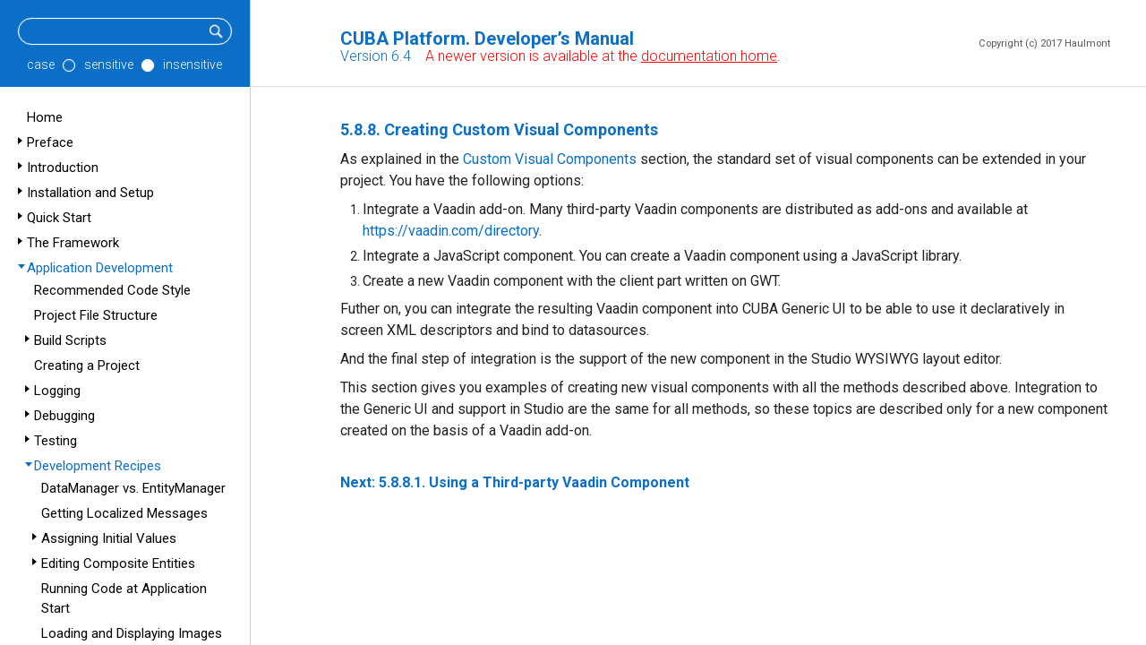

--- FILE ---
content_type: text/html; charset=UTF-8
request_url: https://doc.cuba-platform.com/manual-6.4/own_component_samples.html
body_size: 3374
content:
<!doctype html>
<html lang="en">
<meta name="viewport" content="width=device-width, initial-scale=0.6">
<head>
    <meta charset="UTF-8">
    <title>Creating Custom Visual Components - CUBA Platform. Developer’s Manual</title>
    <link href="https://fonts.googleapis.com/css?family=Roboto:300,400,500,700" rel="stylesheet">
    <link href="https://fonts.googleapis.com/css?family=Overpass+Mono" rel="stylesheet">
    <link rel="stylesheet" href="./styles/chopper.css">
    <link rel="stylesheet" href="./styles/coderay-asciidoctor.css">
    <link rel="stylesheet" href="./styles/cuba.css">
    <link rel="canonical" href="https://doc.cuba-platform.com/manual-latest/own_component_samples.html">
</head>
<body class="book toc2 toc-left">
<div id="header">
    <div id="top">
        <div id="menubutton"></div>
        <div id="title-version">
            <div id="title">CUBA Platform. Developer’s Manual</div>
            <div id="version">Version 6.4 <span style="color: red;">&nbsp;&nbsp; A newer version is available at the <a style="color: inherit; text-decoration: underline;" href="https://www.cuba-platform.com/documentation">documentation home</a>.</span></div>
        </div>
        <div id="copyright">Copyright (c) 2017 <a href="http://www.haulmont.com" target="_blank">Haulmont</a></div>
    </div>
    <div id="toc" class="toc2">
        <div class="searchfield">
            <form action="search.jsp" class="search">
                <div class="searchbar">
                <input id="searchTerms" type="text" name="searchTerms">
                <input type="submit" class="submit" value="">
                </div>
                <div class="radiobuttons">
                    case
                    <span class="radio-container">
                        <input name="caseSensitive" type="radio" class="radiobutton" value="yes">
                        <span class="round"></span>
                    </span> sensitive
                    <span class="radio-container">
                        <input name="caseSensitive" type="radio" class="radiobutton" value="no" checked>
                        <span class="round"></span>
                    </span> insensitive
                </div>
                <!--<input type="submit" class="submit" value="Search">-->
            </form>
        </div>
        <div class="desktop-toc">
            
<ul class='toc-root'>
<li><div class='toc-link'><a href='index.html'>Home</a></div></li>
<li class='toc-item'><div class='toc-marker closed'></div><div class='toc-link'><a href='preface.html'>Preface</a></div>
</li>
<li class='toc-item'><div class='toc-marker closed'></div><div class='toc-link'><a href='introduction.html'>Introduction</a></div>
</li>
<li class='toc-item'><div class='toc-marker closed'></div><div class='toc-link'><a href='setup.html'>Installation and Setup</a></div>
</li>
<li class='toc-item'><div class='toc-marker closed'></div><div class='toc-link'><a href='quick_start.html'>Quick Start</a></div>
</li>
<li class='toc-item'><div class='toc-marker closed'></div><div class='toc-link'><a href='framework.html'>The Framework</a></div>
</li>
<li class='toc-item'><div class='toc-marker open'></div><div class='toc-link open'><a href='development.html'>Application Development</a></div>
<ul>
<li class='toc-item'><div class='toc-marker'></div><div class='toc-link'><a href='recommended_code_style.html'>Recommended Code Style</a></div>
</li>
<li class='toc-item'><div class='toc-marker'></div><div class='toc-link'><a href='project_file_structure.html'>Project File Structure</a></div>
</li>
<li class='toc-item'><div class='toc-marker closed'></div><div class='toc-link'><a href='build_scripts.html'>Build Scripts</a></div>
</li>
<li class='toc-item'><div class='toc-marker'></div><div class='toc-link'><a href='project_creation.html'>Creating a Project</a></div>
</li>
<li class='toc-item'><div class='toc-marker closed'></div><div class='toc-link'><a href='logging.html'>Logging</a></div>
</li>
<li class='toc-item'><div class='toc-marker closed'></div><div class='toc-link'><a href='debugging.html'>Debugging</a></div>
</li>
<li class='toc-item'><div class='toc-marker closed'></div><div class='toc-link'><a href='testing.html'>Testing</a></div>
</li>
<li class='toc-item'><div class='toc-marker open'></div><div class='toc-link open'><a href='dev_recipes.html'>Development Recipes</a></div>
<ul>
<li class='toc-item'><div class='toc-marker'></div><div class='toc-link'><a href='dm_vs_em.html'>DataManager vs. EntityManager</a></div>
</li>
<li class='toc-item'><div class='toc-marker'></div><div class='toc-link'><a href='getting_messages.html'>Getting Localized Messages</a></div>
</li>
<li class='toc-item'><div class='toc-marker closed'></div><div class='toc-link'><a href='init_values.html'>Assigning Initial Values</a></div>
</li>
<li class='toc-item'><div class='toc-marker closed'></div><div class='toc-link'><a href='composition_recipe.html'>Editing Composite Entities</a></div>
</li>
<li class='toc-item'><div class='toc-marker'></div><div class='toc-link'><a href='app_start_recipe.html'>Running Code at Application Start</a></div>
</li>
<li class='toc-item'><div class='toc-marker'></div><div class='toc-link'><a href='images_recipe.html'>Loading and Displaying Images</a></div>
</li>
<li class='toc-item'><div class='toc-marker'></div><div class='toc-link'><a href='sending_emails_recipe.html'>Sending Emails</a></div>
</li>
<li class='toc-item'><div class='toc-marker open'></div><div class='toc-link open'><a href='own_component_samples.html' class='toc-highlighted'>Creating Custom Visual Components</a></div>
<ul>
<li class='toc-item'><div class='toc-marker'></div><div class='toc-link'><a href='vaadin_addon_sample.html'>Using a Third-party Vaadin Component</a></div>
</li>
<li class='toc-item'><div class='toc-marker'></div><div class='toc-link'><a href='vaadin_addon_sample_gui.html'>Integrating a Vaadin Component into the Generic UI</a></div>
</li>
<li class='toc-item'><div class='toc-marker'></div><div class='toc-link'><a href='js_library_sample.html'>Using a JavaScript library</a></div>
</li>
<li class='toc-item'><div class='toc-marker'></div><div class='toc-link'><a href='gwt_component_sample.html'>Creating a GWT component</a></div>
</li>
<li class='toc-item'><div class='toc-marker'></div><div class='toc-link'><a href='own_component_in_studio.html'>Support for Custom Visual Components in CUBA Studio</a></div>
</li>
</ul>
</li>
<li class='toc-item'><div class='toc-marker'></div><div class='toc-link'><a href='app_components_sample.html'>Using Application Components</a></div>
</li>
</ul>
</li>
</ul>
</li>
<li class='toc-item'><div class='toc-marker closed'></div><div class='toc-link'><a href='deployment.html'>Application Deployment</a></div>
</li>
<li class='toc-item'><div class='toc-marker closed'></div><div class='toc-link'><a href='databases.html'>Working with Databases</a></div>
</li>
<li class='toc-item'><div class='toc-marker closed'></div><div class='toc-link'><a href='security_subsystem.html'>Security Subsystem</a></div>
</li>
<li class='toc-item'><div class='toc-marker closed'></div><div class='toc-link'><a href='config_files.html'>Appendix A: Configuration Files</a></div>
</li>
<li class='toc-item'><div class='toc-marker'></div><div class='toc-link'><a href='app_properties_reference.html'>Appendix B: Application Properties</a></div>
</li>
<li class='toc-item'><div class='toc-marker'></div><div class='toc-link'><a href='system_properties.html'>Appendix C: System Properties</a></div>
</li>
<li class='toc-item'><div class='toc-marker'></div><div class='toc-link'><a href='glossary.html'>Glossary</a></div>
</li>
</ul>
        </div>
        <div class="mobile-toc">
            <div id="closemenu">Close</div>
            
<ul class='toc-root'>
<li><div class='toc-link'><a href='index.html'>Home</a></div></li>
<li class='toc-item'><div class='toc-marker closed'></div><div class='toc-link'><a href='preface.html'>Preface</a></div>
</li>
<li class='toc-item'><div class='toc-marker closed'></div><div class='toc-link'><a href='introduction.html'>Introduction</a></div>
</li>
<li class='toc-item'><div class='toc-marker closed'></div><div class='toc-link'><a href='setup.html'>Installation and Setup</a></div>
</li>
<li class='toc-item'><div class='toc-marker closed'></div><div class='toc-link'><a href='quick_start.html'>Quick Start</a></div>
</li>
<li class='toc-item'><div class='toc-marker closed'></div><div class='toc-link'><a href='framework.html'>The Framework</a></div>
</li>
<li class='toc-item'><div class='toc-marker open'></div><div class='toc-link open'><a href='development.html'>Application Development</a></div>
<ul>
<li class='toc-item'><div class='toc-marker'></div><div class='toc-link'><a href='recommended_code_style.html'>Recommended Code Style</a></div>
</li>
<li class='toc-item'><div class='toc-marker'></div><div class='toc-link'><a href='project_file_structure.html'>Project File Structure</a></div>
</li>
<li class='toc-item'><div class='toc-marker closed'></div><div class='toc-link'><a href='build_scripts.html'>Build Scripts</a></div>
</li>
<li class='toc-item'><div class='toc-marker'></div><div class='toc-link'><a href='project_creation.html'>Creating a Project</a></div>
</li>
<li class='toc-item'><div class='toc-marker closed'></div><div class='toc-link'><a href='logging.html'>Logging</a></div>
</li>
<li class='toc-item'><div class='toc-marker closed'></div><div class='toc-link'><a href='debugging.html'>Debugging</a></div>
</li>
<li class='toc-item'><div class='toc-marker closed'></div><div class='toc-link'><a href='testing.html'>Testing</a></div>
</li>
<li class='toc-item'><div class='toc-marker open'></div><div class='toc-link open'><a href='dev_recipes.html'>Development Recipes</a></div>
<ul>
<li class='toc-item'><div class='toc-marker'></div><div class='toc-link'><a href='dm_vs_em.html'>DataManager vs. EntityManager</a></div>
</li>
<li class='toc-item'><div class='toc-marker'></div><div class='toc-link'><a href='getting_messages.html'>Getting Localized Messages</a></div>
</li>
<li class='toc-item'><div class='toc-marker closed'></div><div class='toc-link'><a href='init_values.html'>Assigning Initial Values</a></div>
</li>
<li class='toc-item'><div class='toc-marker closed'></div><div class='toc-link'><a href='composition_recipe.html'>Editing Composite Entities</a></div>
</li>
<li class='toc-item'><div class='toc-marker'></div><div class='toc-link'><a href='app_start_recipe.html'>Running Code at Application Start</a></div>
</li>
<li class='toc-item'><div class='toc-marker'></div><div class='toc-link'><a href='images_recipe.html'>Loading and Displaying Images</a></div>
</li>
<li class='toc-item'><div class='toc-marker'></div><div class='toc-link'><a href='sending_emails_recipe.html'>Sending Emails</a></div>
</li>
<li class='toc-item'><div class='toc-marker open'></div><div class='toc-link open'><a href='own_component_samples.html' class='toc-highlighted'>Creating Custom Visual Components</a></div>
<ul>
<li class='toc-item'><div class='toc-marker'></div><div class='toc-link'><a href='vaadin_addon_sample.html'>Using a Third-party Vaadin Component</a></div>
</li>
<li class='toc-item'><div class='toc-marker'></div><div class='toc-link'><a href='vaadin_addon_sample_gui.html'>Integrating a Vaadin Component into the Generic UI</a></div>
</li>
<li class='toc-item'><div class='toc-marker'></div><div class='toc-link'><a href='js_library_sample.html'>Using a JavaScript library</a></div>
</li>
<li class='toc-item'><div class='toc-marker'></div><div class='toc-link'><a href='gwt_component_sample.html'>Creating a GWT component</a></div>
</li>
<li class='toc-item'><div class='toc-marker'></div><div class='toc-link'><a href='own_component_in_studio.html'>Support for Custom Visual Components in CUBA Studio</a></div>
</li>
</ul>
</li>
<li class='toc-item'><div class='toc-marker'></div><div class='toc-link'><a href='app_components_sample.html'>Using Application Components</a></div>
</li>
</ul>
</li>
</ul>
</li>
<li class='toc-item'><div class='toc-marker closed'></div><div class='toc-link'><a href='deployment.html'>Application Deployment</a></div>
</li>
<li class='toc-item'><div class='toc-marker closed'></div><div class='toc-link'><a href='databases.html'>Working with Databases</a></div>
</li>
<li class='toc-item'><div class='toc-marker closed'></div><div class='toc-link'><a href='security_subsystem.html'>Security Subsystem</a></div>
</li>
<li class='toc-item'><div class='toc-marker closed'></div><div class='toc-link'><a href='config_files.html'>Appendix A: Configuration Files</a></div>
</li>
<li class='toc-item'><div class='toc-marker'></div><div class='toc-link'><a href='app_properties_reference.html'>Appendix B: Application Properties</a></div>
</li>
<li class='toc-item'><div class='toc-marker'></div><div class='toc-link'><a href='system_properties.html'>Appendix C: System Properties</a></div>
</li>
<li class='toc-item'><div class='toc-marker'></div><div class='toc-link'><a href='glossary.html'>Glossary</a></div>
</li>
</ul>
        </div>
    </div>
</div>

<div id="content">
    <div class="sect3"> 
 <h4 id="own_component_samples">5.8.8. Creating Custom Visual Components</h4> 
 <div class="paragraph"> 
  <p>As explained in the <a href="own_components.html">Custom Visual Components</a> section, the standard set of visual components can be extended in your project. You have the following options:</p> 
 </div> 
 <div class="olist arabic"> 
  <ol class="arabic"> 
   <li> <p>Integrate a Vaadin add-on. Many third-party Vaadin components are distributed as add-ons and available at <a href="https://vaadin.com/directory" class="bare" target="_blank">https://vaadin.com/directory</a>.</p> </li> 
   <li> <p>Integrate a JavaScript component. You can create a Vaadin component using a JavaScript library.</p> </li> 
   <li> <p>Create a new Vaadin component with the client part written on GWT.</p> </li> 
  </ol> 
 </div> 
 <div class="paragraph"> 
  <p>Futher on, you can integrate the resulting Vaadin component into CUBA Generic UI to be able to use it declaratively in screen XML descriptors and bind to datasources.</p> 
 </div> 
 <div class="paragraph"> 
  <p>And the final step of integration is the support of the new component in the Studio WYSIWYG layout editor.</p> 
 </div> 
 <div class="paragraph"> 
  <p>This section gives you examples of creating new visual components with all the methods described above. Integration to the Generic UI and support in Studio are the same for all methods, so these topics are described only for a new component created on the basis of a Vaadin add-on.</p> 
 </div>      
</div>
</div>
<div id="bottom">
    <div id="next">Next: <a href="vaadin_addon_sample.html">5.8.8.1. Using a Third-party Vaadin Component</a></div>
</div>
<script type="text/javascript">(function(g,a,i){(a[i]=a[i]||[]).push(function(){try{a.yaCounter31327533=new Ya.Metrika({id:31327533,clickmap:true,trackLinks:true,accurateTrackBounce:true,webvisor:true,trackHash:true})}catch(c){}});var h=g.getElementsByTagName("script")[0],b=g.createElement("script"),e=function(){h.parentNode.insertBefore(b,h)};b.type="text/javascript";b.async=true;b.src="https://mc.yandex.ru/metrika/watch.js";if(a.opera=="[object Opera]"){g.addEventListener("DOMContentLoaded",e,false)}else{e()}})(document,window,"yandex_metrika_callbacks");</script> <noscript><div><img alt="" style="position:absolute; left:-9999px;" src="https://mc.yandex.ru/watch/31327533"></div></noscript> <script>(function(d,e,j,h,f,c,b){d.GoogleAnalyticsObject=f;d[f]=d[f]||function(){(d[f].q=d[f].q||[]).push(arguments)},d[f].l=1*new Date();c=e.createElement(j),b=e.getElementsByTagName(j)[0];c.async=1;c.src=h;b.parentNode.insertBefore(c,b)})(window,document,"script","//www.google-analytics.com/analytics.js","ga");ga("create","UA-48250949-2","auto",{allowLinker:true});ga("require","linker");ga("linker:autoLink",["www.cuba-platform.com"]);ga("require","displayfeatures");ga("send","pageview");</script><script src="//code.jquery.com/jquery-latest.min.js" type="text/javascript"></script><script type="text/javascript" src="./js/mobile-menu.js"></script>
</body>
</html>

--- FILE ---
content_type: text/css
request_url: https://doc.cuba-platform.com/manual-6.4/styles/chopper.css
body_size: 787
content:
h3, h4, h5, h6 {
    text-align: center;
}

/*** top & bottom ***/

#top {
    border-bottom: 1px solid #ddd;
    padding-top: 8px;    
    padding-bottom: 16px;    
}

#top #title {
    color: #0b6ec7;
    font-size: 1.2em;
    font-weight: bold;
    text-align: left;
    padding-bottom: 5px;
}

#top #title a {
    color: #0b6ec7;
    text-decoration: initial;
}

#top #title a:hover {
    text-decoration: underline;
}

#top #version {
    color: #0b6ec7;
    font-size: 0.9em;
    font-weight: bold;
    text-align: left;
    display: inline-block;
    float: left;
}

#top #copyright {
    color: #a2a2a2;
    font-size: .8em;
    display: inline-block;
    float: right;   
}

#top #copyright a {
    color: #a2a2a2;
    text-decoration: initial;
}

#top #copyright a:hover, #top #copyright a:focus { 
    text-decoration: underline;
}

#bottom {
    margin-left: 30px;
    margin-right: 20px;    
    margin-top: 80px;
    margin-bottom: 20px;    
}

#bottom {
    color: #0b6ec7;
    text-align: center;   
}

#bottom a {
    color: #0b6ec7;
    text-decoration: initial;
}

#bottom a:hover, #bottom a:focus {
    text-decoration: underline;
}

#single-page {
    margin-top: 30px;
}

/*** front page ***/

#front {
    margin-left: 20px;
    margin-right: 20px;    
}

#front #title {
    color: #0b6ec7;
    font-size: 3.5em;
    font-weight: bold;
    text-align: center;
    margin-top: 1.5em;
    margin-bottom: 1.5em;
}

#front #title a {
    color: #0b6ec7;
    text-decoration: initial;
}

#front #title a:hover {
    text-decoration: underline;
}

#front #version {
    color: #0b6ec7;
    font-size: 1.6em;
    font-weight: bold;
    text-align: center;
    margin-top: 1.5em;
    margin-bottom: 1.5em;
}

#front #copyright {
    color: #a2a2a2;
    font-size: .9em;
    text-align: center;
}

#front #copyright a {
    color: #a2a2a2;
    text-decoration: initial;
}

#front #copyright a:hover, #top #copyright a:focus { 
    text-decoration: underline;
}

/*** search form ***/

form.search {
    margin-bottom: 5px;
}

#searchTerms {
    width: 150px;
}

/*** table of contents ***/

li.toc-item {
    padding: 3px 0pt 3px 16px;
}
ul.toc-root>li {
    padding: 3px 0pt 3px 0px;
}
#toc .toc-link {
    padding-left: 10px;
}
.toc-marker {
    display: inline-block;
    position: absolute;
    margin-top: 5px;
    border-style: solid;
    border-width: 0 0 6px 6px;
    border-color: transparent;
}
.toc-marker.open {
    border-width: 0 0 6px 6px;
    border-color: transparent transparent rgb(192, 192, 192) transparent;
}
.toc-marker.closed {
    border-width: 4px 0 4px 5px;
    border-color: transparent transparent transparent rgb(192, 192, 192);
}

/*** search page ***/

#search-results .res {
    margin-top: 10px;
}

#search-results a {
    line-height: 2;
}

#search-results .res-path {
    font-size: small;
    color: #0b6ec7;
}

.hit-info {
    opacity: 0.5;
    font-size: smaller;
    line-height: 1.5;
}

.hit-info .hit {
    font-weight: bold;
}

--- FILE ---
content_type: text/css
request_url: https://doc.cuba-platform.com/manual-6.4/styles/cuba.css
body_size: 13073
content:
/*! normalize.css v2.1.2 | MIT License | git.io/normalize */
/* ========================================================================== HTML5 display definitions ========================================================================== */
/** Correct `block` display not defined in IE 8/9. */
@import url("https://fonts.googleapis.com/css?family=Roboto");
@import url("https://fonts.googleapis.com/css?family=Source+Code+Pro:400,600");
article, aside, details, figcaption, figure, footer, header, hgroup, main, nav, section, summary { display: block; }

/** Correct `inline-block` display not defined in IE 8/9. */
audio, canvas, video { display: inline-block; }

/** Prevent modern browsers from displaying `audio` without controls. Remove excess height in iOS 5 devices. */
audio:not([controls]) { display: none; height: 0; }

/** Address `[hidden]` styling not present in IE 8/9. Hide the `template` element in IE, Safari, and Firefox < 22. */
[hidden], template { display: none; }

script { display: none !important; }

/* ========================================================================== Base ========================================================================== */
/** 1. Set default font family to sans-serif. 2. Prevent iOS text size adjust after orientation change, without disabling user zoom. */
html { font-family: sans-serif; /* 1 */ -ms-text-size-adjust: 100%; /* 2 */ -webkit-text-size-adjust: 100%; /* 2 */ }

/** Remove default margin. */
body { margin: 0; }

/* ========================================================================== Links ========================================================================== */
/** Remove the gray background color from active links in IE 10. */
a { background: transparent; }

/** Address `outline` inconsistency between Chrome and other browsers. */
a:focus { outline: thin dotted; }

/** Improve readability when focused and also mouse hovered in all browsers. */
a:active, a:hover { outline: 0; }

/* ========================================================================== Typography ========================================================================== */
/** Address variable `h1` font-size and margin within `section` and `article` contexts in Firefox 4+, Safari 5, and Chrome. */
h1 { font-size: 2em; margin: 0.67em 0; }

/** Address styling not present in IE 8/9, Safari 5, and Chrome. */
abbr[title] { border-bottom: 1px dotted; }

/** Address style set to `bolder` in Firefox 4+, Safari 5, and Chrome. */
b, strong { font-weight: bold; }

/** Address styling not present in Safari 5 and Chrome. */
dfn { font-style: italic; }

/** Address differences between Firefox and other browsers. */
hr { -moz-box-sizing: content-box; box-sizing: content-box; height: 0; }

/** Address styling not present in IE 8/9. */
mark { background: #ff0; color: #000; }

/** Correct font family set oddly in Safari 5 and Chrome. */
code, kbd, pre, samp { font-family: monospace, serif; font-size: 1em; }

/** Improve readability of pre-formatted text in all browsers. */
pre { white-space: pre-wrap; }

/** Set consistent quote types. */
q { quotes: "\201C" "\201D" "\2018" "\2019"; }

/** Address inconsistent and variable font size in all browsers. */
small { font-size: 80%; }

/** Prevent `sub` and `sup` affecting `line-height` in all browsers. */
sub, sup { font-size: 75%; line-height: 0; position: relative; vertical-align: baseline; }

sup { top: -0.5em; }

sub { bottom: -0.25em; }

/* ========================================================================== Embedded content ========================================================================== */
/** Remove border when inside `a` element in IE 8/9. */
img { border: 0; }

/** Correct overflow displayed oddly in IE 9. */
svg:not(:root) { overflow: hidden; }

/* ========================================================================== Figures ========================================================================== */
/** Address margin not present in IE 8/9 and Safari 5. */
figure { margin: 0; }

/* ========================================================================== Forms ========================================================================== */
/** Define consistent border, margin, and padding. */
fieldset { border: 1px solid #c0c0c0; margin: 0 2px; padding: 0.35em 0.625em 0.75em; }

/** 1. Correct `color` not being inherited in IE 8/9. 2. Remove padding so people aren't caught out if they zero out fieldsets. */
legend { border: 0; /* 1 */ padding: 0; /* 2 */ }

/** 1. Correct font family not being inherited in all browsers. 2. Correct font size not being inherited in all browsers. 3. Address margins set differently in Firefox 4+, Safari 5, and Chrome. */
button, input, select, textarea { font-family: inherit; /* 1 */ font-size: 100%; /* 2 */ margin: 0; /* 3 */ }

/** Address Firefox 4+ setting `line-height` on `input` using `!important` in the UA stylesheet. */
button, input { line-height: normal; }

/** Address inconsistent `text-transform` inheritance for `button` and `select`. All other form control elements do not inherit `text-transform` values. Correct `button` style inheritance in Chrome, Safari 5+, and IE 8+. Correct `select` style inheritance in Firefox 4+ and Opera. */
button, select { text-transform: none; }

/** 1. Avoid the WebKit bug in Android 4.0.* where (2) destroys native `audio` and `video` controls. 2. Correct inability to style clickable `input` types in iOS. 3. Improve usability and consistency of cursor style between image-type `input` and others. */
button, html input[type="button"], input[type="reset"], input[type="submit"] { -webkit-appearance: button; /* 2 */ cursor: pointer; /* 3 */ }

/** Re-set default cursor for disabled elements. */
button[disabled], html input[disabled] { cursor: default; }

/** 1. Address box sizing set to `content-box` in IE 8/9. 2. Remove excess padding in IE 8/9. */
input[type="checkbox"], input[type="radio"] { box-sizing: border-box; /* 1 */ padding: 0; /* 2 */ }

/** 1. Address `appearance` set to `searchfield` in Safari 5 and Chrome. 2. Address `box-sizing` set to `border-box` in Safari 5 and Chrome (include `-moz` to future-proof). */
input[type="search"] { -webkit-appearance: textfield; /* 1 */ -moz-box-sizing: content-box; -webkit-box-sizing: content-box; /* 2 */ box-sizing: content-box; }

/** Remove inner padding and search cancel button in Safari 5 and Chrome on OS X. */
input[type="search"]::-webkit-search-cancel-button, input[type="search"]::-webkit-search-decoration { -webkit-appearance: none; }

/** Remove inner padding and border in Firefox 4+. */
button::-moz-focus-inner, input::-moz-focus-inner { border: 0; padding: 0; }

/** 1. Remove default vertical scrollbar in IE 8/9. 2. Improve readability and alignment in all browsers. */
textarea { overflow: auto; /* 1 */ vertical-align: top; /* 2 */ }

/* ========================================================================== Tables ========================================================================== */
/** Remove most spacing between table cells. */
table { border-collapse: collapse; border-spacing: 0; }

meta.foundation-mq-small { font-family: "only screen and (min-width: 768px)"; width: 768px; }

meta.foundation-mq-medium { font-family: "only screen and (min-width:1280px)"; width: 1280px; }

meta.foundation-mq-large { font-family: "only screen and (min-width:1440px)"; width: 1440px; }

*, *:before, *:after { -moz-box-sizing: border-box; -webkit-box-sizing: border-box; box-sizing: border-box; }

html, body { font-size: 100%; }

body { background: #fff; color: #222; padding: 0; margin: 0; font-family: "Helvetica Neue", "Helvetica", Helvetica, Arial, sans-serif; font-weight: normal; font-style: normal; line-height: 1; position: relative; cursor: auto; }

a:hover { cursor: pointer; }

img, object, embed { max-width: 100%; height: auto; }

object, embed { height: 100%; }

img { -ms-interpolation-mode: bicubic; }

#map_canvas img, #map_canvas embed, #map_canvas object, .map_canvas img, .map_canvas embed, .map_canvas object { max-width: none !important; }

.left { float: left !important; }

.right { float: right !important; }

.text-left { text-align: left !important; }

.text-right { text-align: right !important; }

.text-center { text-align: center !important; }

.text-justify { text-align: justify !important; }

.hide { display: none; }

.antialiased, body { -webkit-font-smoothing: antialiased; }

img { display: inline-block; vertical-align: middle; }

textarea { height: auto; min-height: 50px; }

select { width: 100%; }

p.lead, .paragraph.lead > p, #preamble > .sectionbody > .paragraph:first-of-type p { font-size: 1.21875em; line-height: 1.6; }

.subheader, .admonitionblock td.content > .title, .audioblock > .title, .exampleblock > .title, .imageblock > .title, .listingblock > .title, .literalblock > .title, .stemblock > .title, .openblock > .title, .paragraph > .title, .quoteblock > .title, table.tableblock > .title, .verseblock > .title, .videoblock > .title, .dlist > .title, .olist > .title, .ulist > .title, .qlist > .title, .hdlist > .title { line-height: 1.4; color: #74b9f7; font-weight: 300; margin-top: 0.2em; margin-bottom: 0.5em; }

/* Typography resets */
div, dl, dt, dd, ul, ol, li, h1, h2, h3, #toctitle, .sidebarblock > .content > .title, h4, h5, h6, pre, form, p, blockquote, th, td { margin: 0; padding: 0; direction: ltr; }

/* Default Link Styles */
a { color: #000000; text-decoration: underline; line-height: inherit; }
a:hover, a:focus { color: black; }
a img { border: none; }

/* Default paragraph styles */
p { font-family: inherit; font-weight: normal; font-size: 1em; line-height: 1.5; margin-bottom: 0.5em; text-rendering: optimizeLegibility; }
p aside { font-size: 0.875em; line-height: 1.35; font-style: italic; }

/* Default header styles */
h1, h2, h3, #toctitle, .sidebarblock > .content > .title, h4, h5, h6 { font-family: "Helvetica Neue", "Helvetica", Helvetica, Arial, sans-serif; font-weight: bold; font-style: normal; color: #0b6ec7; text-rendering: optimizeLegibility; margin-top: 0.2em; margin-bottom: 0.5em; line-height: 1.2125em; }
h1 small, h2 small, h3 small, #toctitle small, .sidebarblock > .content > .title small, h4 small, h5 small, h6 small { font-size: 60%; color: #74b9f7; line-height: 0; }

h1 { font-size: 2.875em; }

h2 { font-size: 2.375em; }

h3, #toctitle, .sidebarblock > .content > .title { font-size: 1.4875em; }

h4 { font-size: 1.2875em; }

h5 { font-size: 1.4em; }

h6 { font-size: 1.2em; }

hr { border: solid #ddd; border-width: 1px 0 0; clear: both; margin: 1.25em 0 1.1875em; height: 0; }

/* Helpful Typography Defaults */
em, i { font-style: italic; line-height: inherit; }

strong, b { font-weight: bold; line-height: inherit; }

small { font-size: 60%; line-height: inherit; }

code { font-family: Consolas, "Liberation Mono", Courier, monospace; font-weight: normal; color: #000; }

/* Lists */
ul, ol, dl { font-size: 1em; line-height: 1.5; margin-bottom: 0.5em; list-style-position: outside; font-family: inherit; }

ul, ol { margin-left: 1.5em; }
ul.no-bullet, ol.no-bullet { margin-left: 1.5em; }

/* Unordered Lists */
ul li ul, ul li ol { margin-left: 1.25em; margin-bottom: 0; font-size: 1em; /* Override nested font-size change */ }
ul.square li ul, ul.circle li ul, ul.disc li ul { list-style: inherit; }
ul.square { list-style-type: square; }
ul.circle { list-style-type: circle; }
ul.disc { list-style-type: disc; }
ul.no-bullet { list-style: none; }

/* Ordered Lists */
ol li ul, ol li ol { margin-left: 1.25em; margin-bottom: 0; }

/* Definition Lists */
dl dt { margin-bottom: 0.3em; font-weight: bold; }
dl dd { margin-bottom: 0.75em; }

/* Abbreviations */
abbr, acronym { text-transform: uppercase; font-size: 90%; color: #222; border-bottom: 1px dotted #ddd; cursor: help; }

abbr { text-transform: none; }

/* Blockquotes */
blockquote { margin: 0 0 0.5em; padding: 0.5625em 1.25em 0 1.1875em; border-left: 1px solid #ddd; }
blockquote cite { display: block; font-size: 0.8125em; color: #000; }
blockquote cite:before { content: "\2014 \0020"; }
blockquote cite a, blockquote cite a:visited { color: #000; }

blockquote, blockquote p { line-height: 1.5; color: #74b9f7; }

/* Microformats */
.vcard { display: inline-block; margin: 0 0 1.25em 0; border: 1px solid #ddd; padding: 0.625em 0.75em; }
.vcard li { margin: 0; display: block; }
.vcard .fn { font-weight: bold; font-size: 0.9375em; }

.vevent .summary { font-weight: bold; }
.vevent abbr { cursor: auto; text-decoration: none; font-weight: bold; border: none; padding: 0 0.0625em; }

@media only screen and (min-width: 0px) and (max-width: 1024px) { h1, h2, h3, #toctitle, .sidebarblock > .content > .title, h4, h5, h6 { line-height: 1.4; }
  h1 { font-size: 3.5em; }
  h2 { font-size: 3em; }
  h3, #toctitle, .sidebarblock > .content > .title { font-size: 1.8em; }
  h4 { font-size: 1.6em; } }
/* Tables */
table { background: #fff; margin-bottom: 1.25em; border: solid 1px #ddd; }
table thead, table tfoot { background: #f5f5f5; font-weight: bold; }
table thead tr th, table thead tr td, table tfoot tr th, table tfoot tr td { padding: 0.5em 0.625em 0.625em; font-size: 0.875em; color: #222; text-align: left; }
table tr th, table tr td { padding: 0.5625em 0.625em; font-size: 0.875em; color: #222; }
table tr.even, table tr.alt, table tr:nth-of-type(even) { background: #f9f9f9; }
table thead tr th, table tfoot tr th, table tbody tr td, table tr td, table tfoot tr td { display: table-cell; line-height: 1.125em; }

body { tab-size: 4; }

h1, h2, h3, #toctitle, .sidebarblock > .content > .title, h4, h5, h6 { line-height: 1.4; }

.clearfix:before, .clearfix:after, .float-group:before, .float-group:after { content: " "; display: table; }
.clearfix:after, .float-group:after { clear: both; }

*:not(pre) > code { font-size: inherit; font-style: normal !important; letter-spacing: 0; padding: 0; line-height: inherit; }

pre, pre > code { line-height: 1.6; color: inherit; font-family: "Courier New", Courier, monospace; font-weight: normal; }

.keyseq { color: #555555; }

kbd { font-family: Consolas, "Liberation Mono", Courier, monospace; display: inline-block; color: #222; font-size: 0.65em; line-height: 1.45; background-color: #f7f7f7; border: 1px solid #ccc; -webkit-border-radius: 3px; border-radius: 3px; -moz-box-shadow: 0 1px 0 rgba(0, 0, 0, 0.2), 0 0 0 0.1em white inset; -webkit-box-shadow: 0 1px 0 rgba(0, 0, 0, 0.2), 0 0 0 0.1em white inset; box-shadow: 0 1px 0 rgba(0, 0, 0, 0.2), 0 0 0 0.1em white inset; margin: 0 0.15em; padding: 0.2em 0.5em; vertical-align: middle; position: relative; top: -0.1em; white-space: nowrap; }

.keyseq kbd:first-child { margin-left: 0; }

.keyseq kbd:last-child { margin-right: 0; }

.menuseq, .menu { color: #090909; }

b.button:before, b.button:after { position: relative; top: -1px; font-weight: normal; }

b.button:before { content: "["; padding: 0 3px 0 2px; }

b.button:after { content: "]"; padding: 0 2px 0 3px; }

p a > code:hover { color: black; }

#header, #content, #footnotes, #footer { width: 100%; margin-left: auto; margin-right: auto; margin-top: 0; margin-bottom: 0; max-width: 100%; *zoom: 1; position: relative; padding-left: 0.9375em; padding-right: 0.9375em; }
#header:before, #header:after, #content:before, #content:after, #footnotes:before, #footnotes:after, #footer:before, #footer:after { content: " "; display: table; }
#header:after, #content:after, #footnotes:after, #footer:after { clear: both; }

#content { margin-top: 1.25em; }

#content:before { content: none; }

#header > h1:first-child { color: #0b6ec7; margin-top: 2.25rem; margin-bottom: 0; }
#header > h1:first-child + #toc { margin-top: 8px; border-top: 1px solid #ddd; }
#header > h1:only-child, body.toc2 #header > h1:nth-last-child(2) { border-bottom: 1px solid #ddd; padding-bottom: 8px; }
#header .details { border-bottom: 1px solid #ddd; line-height: 1.45; padding-top: 0.25em; padding-bottom: 0.25em; padding-left: 0.25em; color: #000; display: -ms-flexbox; display: -webkit-flex; display: flex; -ms-flex-flow: row wrap; -webkit-flex-flow: row wrap; flex-flow: row wrap; }
#header .details span:first-child { margin-left: -0.125em; }
#header .details span.email a { color: #74b9f7; }
#header .details br { display: none; }
#header .details br + span:before { content: "\00a0\2013\00a0"; }
#header .details br + span.author:before { content: "\00a0\22c5\00a0"; color: #74b9f7; }
#header .details br + span#revremark:before { content: "\00a0|\00a0"; }
#header #revnumber { text-transform: capitalize; }
#header #revnumber:after { content: "\00a0"; }

#content > h1:first-child:not([class]) { color: #0b6ec7; border-bottom: 1px solid #ddd; padding-bottom: 8px; margin-top: 0; padding-top: 1rem; margin-bottom: 1.25rem; }

#toc { border-bottom: 1px none #ddd; padding-bottom: 0.5em; }
#toc > ul { margin-left: 0.125em; }
#toc ul.sectlevel0 > li > a { font-style: italic; }
#toc ul.sectlevel0 ul.sectlevel1 { margin: 0.5em 0; }
#toc ul { font-family: "Helvetica Neue", "Helvetica", Helvetica, Arial, sans-serif; list-style-type: none; }
#toc a { text-decoration: none; }
#toc a:active { text-decoration: underline; }

#toctitle { color: #74b9f7; font-size: 1.2em; }

@media only screen and (min-width: 0px) and (max-width: 1024px) { #toctitle { font-size: 1.375em; }
  body.toc2 { padding-left: 15em; padding-right: 0; }
  #toc.toc2 { margin-top: 0 !important; background-color: #404040; position: fixed; width: 15em; left: 0; top: 0; border-right: 1px solid #ddd; border-top-width: 0 !important; border-bottom-width: 0 !important; z-index: 1000; padding: 1.25em 1em; height: 100%; overflow: auto; }
  #toc.toc2 #toctitle { margin-top: 0; font-size: 1.2em; }
  #toc.toc2 > ul { font-size: 0.9em; margin-bottom: 0; }
  #toc.toc2 ul ul { margin-left: 0; padding-left: 1em; }
  #toc.toc2 ul.sectlevel0 ul.sectlevel1 { padding-left: 0; margin-top: 0.5em; margin-bottom: 0.5em; }
  body.toc2.toc-right { padding-left: 0; padding-right: 15em; }
  body.toc2.toc-right #toc.toc2 { border-right-width: 0; border-left: 1px solid #ddd; left: auto; right: 0; } }
@media only screen and (min-width: 1025px) { body.toc2 { padding-left: 20em; padding-right: 0; }
  #toc.toc2 { width: 20em; }
  #toc.toc2 #toctitle { font-size: 1.375em; }
  #toc.toc2 > ul { font-size: 0.95em; }
  #toc.toc2 ul ul { padding-left: 1.25em; }
  body.toc2.toc-right { padding-left: 0; padding-right: 20em; } }
#content #toc { border-style: solid; border-width: 1px; border-color: #272727; margin-bottom: 1.25em; padding: 1.25em; background: #404040; -webkit-border-radius: 3px; border-radius: 3px; }
#content #toc > :first-child { margin-top: 0; }
#content #toc > :last-child { margin-bottom: 0; }

#footer { max-width: 100%; background-color: #222; padding: 1.25em; }

#footer-text { color: #dddddd; line-height: 1.35; }

.sect1 { padding-bottom: 0.625em; }

@media only screen and (min-width: 0px) and (max-width: 1024px) { .sect1 { padding-bottom: 1.25em; } }
.sect1 + .sect1 { border-top: 1px none #ddd; }

#content h1 > a.anchor, h2 > a.anchor, h3 > a.anchor, #toctitle > a.anchor, .sidebarblock > .content > .title > a.anchor, h4 > a.anchor, h5 > a.anchor, h6 > a.anchor { position: absolute; z-index: 1001; width: 1.5ex; margin-left: -1.5ex; display: block; text-decoration: none !important; visibility: hidden; text-align: center; font-weight: normal; }
#content h1 > a.anchor:before, h2 > a.anchor:before, h3 > a.anchor:before, #toctitle > a.anchor:before, .sidebarblock > .content > .title > a.anchor:before, h4 > a.anchor:before, h5 > a.anchor:before, h6 > a.anchor:before { content: "\00A7"; font-size: 0.85em; display: block; padding-top: 0.1em; }
#content h1:hover > a.anchor, #content h1 > a.anchor:hover, h2:hover > a.anchor, h2 > a.anchor:hover, h3:hover > a.anchor, #toctitle:hover > a.anchor, .sidebarblock > .content > .title:hover > a.anchor, h3 > a.anchor:hover, #toctitle > a.anchor:hover, .sidebarblock > .content > .title > a.anchor:hover, h4:hover > a.anchor, h4 > a.anchor:hover, h5:hover > a.anchor, h5 > a.anchor:hover, h6:hover > a.anchor, h6 > a.anchor:hover { visibility: visible; }
#content h1 > a.link, h2 > a.link, h3 > a.link, #toctitle > a.link, .sidebarblock > .content > .title > a.link, h4 > a.link, h5 > a.link, h6 > a.link { color: #0b6ec7; text-decoration: none; }
#content h1 > a.link:hover, h2 > a.link:hover, h3 > a.link:hover, #toctitle > a.link:hover, .sidebarblock > .content > .title > a.link:hover, h4 > a.link:hover, h5 > a.link:hover, h6 > a.link:hover { color: #0a61af; }

.audioblock, .imageblock, .literalblock, .listingblock, .stemblock, .videoblock { margin-bottom: 1.25em; }

.admonitionblock td.content > .title, .audioblock > .title, .exampleblock > .title, .imageblock > .title, .listingblock > .title, .literalblock > .title, .stemblock > .title, .openblock > .title, .paragraph > .title, .quoteblock > .title, table.tableblock > .title, .verseblock > .title, .videoblock > .title, .dlist > .title, .olist > .title, .ulist > .title, .qlist > .title, .hdlist > .title { text-rendering: optimizeLegibility; text-align: left; }

table.tableblock > caption.title { white-space: nowrap; overflow: visible; max-width: 0; }

.paragraph.lead > p, #preamble > .sectionbody > .paragraph:first-of-type p { color: #0b6ec7; }

table.tableblock #preamble > .sectionbody > .paragraph:first-of-type p { font-size: inherit; }

.admonitionblock > table { border-collapse: separate; border: 0; background: none; width: 100%; }
.admonitionblock > table td.icon { text-align: center; width: 80px; }
.admonitionblock > table td.icon img { max-width: none; }
.admonitionblock > table td.icon .title { font-weight: bold; font-family: "Helvetica Neue", "Helvetica", Helvetica, Arial, sans-serif; text-transform: uppercase; }
.admonitionblock > table td.content { padding-left: 1.125em; padding-right: 1.25em; border-left: 1px solid #ddd; color: #000; }
.admonitionblock > table td.content > :last-child > :last-child { margin-bottom: 0; }

.exampleblock > .content { border-style: solid; border-width: 1px; border-color: #e6e6e6; margin-bottom: 1.25em; padding: 1.25em; background: #fff; -webkit-border-radius: 3px; border-radius: 3px; }
.exampleblock > .content > :first-child { margin-top: 0; }
.exampleblock > .content > :last-child { margin-bottom: 0; }

.sidebarblock { border-style: solid; border-width: 1px; border-color: #272727; margin-bottom: 1.25em; padding: 1.25em; background: #404040; -webkit-border-radius: 3px; border-radius: 3px; }
.sidebarblock > :first-child { margin-top: 0; }
.sidebarblock > :last-child { margin-bottom: 0; }
.sidebarblock > .content > .title { color: #74b9f7; margin-top: 0; }

.exampleblock > .content > :last-child > :last-child, .exampleblock > .content .olist > ol > li:last-child > :last-child, .exampleblock > .content .ulist > ul > li:last-child > :last-child, .exampleblock > .content .qlist > ol > li:last-child > :last-child, .sidebarblock > .content > :last-child > :last-child, .sidebarblock > .content .olist > ol > li:last-child > :last-child, .sidebarblock > .content .ulist > ul > li:last-child > :last-child, .sidebarblock > .content .qlist > ol > li:last-child > :last-child { margin-bottom: 0; }

.literalblock pre, .listingblock pre:not(.highlight), .listingblock pre[class="highlight"], .listingblock pre[class^="highlight "], .listingblock pre.CodeRay, .listingblock pre.prettyprint { background: none; }
.sidebarblock .literalblock pre, .sidebarblock .listingblock pre:not(.highlight), .sidebarblock .listingblock pre[class="highlight"], .sidebarblock .listingblock pre[class^="highlight "], .sidebarblock .listingblock pre.CodeRay, .sidebarblock .listingblock pre.prettyprint { background: #f2f1f1; }

.literalblock pre, .literalblock pre[class], .listingblock pre, .listingblock pre[class] { border: 1px solid #ddd; -webkit-border-radius: 3px; border-radius: 3px; word-wrap: break-word; padding: 0.75em; font-size: 0.8125em; }
.literalblock pre.nowrap, .literalblock pre[class].nowrap, .listingblock pre.nowrap, .listingblock pre[class].nowrap { overflow-x: auto; white-space: pre; word-wrap: normal; }
@media only screen and (min-width: 0px) and (max-width: 1024px) { .literalblock pre, .literalblock pre[class], .listingblock pre, .listingblock pre[class] { font-size: 0.90625em; } }
@media only screen and (min-width: 1025px) { .literalblock pre, .literalblock pre[class], .listingblock pre, .listingblock pre[class] { font-size: 1em; } }

.literalblock.output pre { color: none; background-color: inherit; }

.listingblock pre.highlightjs { padding: 0; }
.listingblock pre.highlightjs > code { padding: 0.75em; -webkit-border-radius: 3px; border-radius: 3px; }

.listingblock > .content { position: relative; }

.listingblock code[data-lang]:before { display: none; content: attr(data-lang); position: absolute; font-size: 0.75em; top: 0.425rem; right: 0.5rem; line-height: 1; text-transform: uppercase; color: #999; }

.listingblock:hover code[data-lang]:before { display: block; }

.listingblock.terminal pre .command:before { content: attr(data-prompt); padding-right: 0.5em; color: #999; }

.listingblock.terminal pre .command:not([data-prompt]):before { content: "$"; }

table.pyhltable { border-collapse: separate; border: 0; margin-bottom: 0; background: none; }

table.pyhltable td { vertical-align: top; padding-top: 0; padding-bottom: 0; line-height: 1.6; }

table.pyhltable td.code { padding-left: .75em; padding-right: 0; }

pre.pygments .lineno, table.pyhltable td:not(.code) { color: #999; padding-left: 0; padding-right: .5em; border-right: 1px solid #ddd; }

pre.pygments .lineno { display: inline-block; margin-right: .25em; }

table.pyhltable .linenodiv { background: none !important; padding-right: 0 !important; }

.quoteblock { margin: 0 1em 0.5em 1.5em; display: table; }
.quoteblock > .title { margin-left: -1.5em; margin-bottom: 0.75em; }
.quoteblock blockquote, .quoteblock blockquote p { color: #74b9f7; font-size: 1.15rem; line-height: 1.75; word-spacing: 0.1em; letter-spacing: 0; font-style: italic; text-align: justify; }
.quoteblock blockquote { margin: 0; padding: 0; border: 0; }
.quoteblock blockquote:before { content: "\201c"; float: left; font-size: 2.75em; font-weight: bold; line-height: 0.6em; margin-left: -0.6em; color: #74b9f7; text-shadow: 0 1px 2px rgba(0, 0, 0, 0.1); }
.quoteblock blockquote > .paragraph:last-child p { margin-bottom: 0; }
.quoteblock .attribution { margin-top: 0.5em; margin-right: 0.5ex; text-align: right; }
.quoteblock .quoteblock { margin-left: 0; margin-right: 0; padding: 0.5em 0; border-left: 3px solid #000; }
.quoteblock .quoteblock blockquote { padding: 0 0 0 0.75em; }
.quoteblock .quoteblock blockquote:before { display: none; }

.verseblock { margin: 0 1em 0.5em 1em; }
.verseblock pre { font-family: "Open Sans", "DejaVu Sans", sans; font-size: 1.15rem; color: #74b9f7; font-weight: 300; text-rendering: optimizeLegibility; }
.verseblock pre strong { font-weight: 400; }
.verseblock .attribution { margin-top: 1.25rem; margin-left: 0.5ex; }

.quoteblock .attribution, .verseblock .attribution { font-size: 0.8125em; line-height: 1.45; font-style: italic; }
.quoteblock .attribution br, .verseblock .attribution br { display: none; }
.quoteblock .attribution cite, .verseblock .attribution cite { display: block; letter-spacing: -0.025em; color: #000; }

.quoteblock.abstract { margin: 0 0 0.5em 0; display: block; }
.quoteblock.abstract blockquote, .quoteblock.abstract blockquote p { text-align: left; word-spacing: 0; }
.quoteblock.abstract blockquote:before, .quoteblock.abstract blockquote p:first-of-type:before { display: none; }

table.tableblock { max-width: 100%; border-collapse: separate; }
table.tableblock td > .paragraph:last-child p > p:last-child, table.tableblock th > p:last-child, table.tableblock td > p:last-child { margin-bottom: 0; }

table.spread { width: 100%; }

table.tableblock, th.tableblock, td.tableblock { border: 0 solid #ddd; }

table.grid-all th.tableblock, table.grid-all td.tableblock { border-width: 0 1px 1px 0; }

table.grid-all tfoot > tr > th.tableblock, table.grid-all tfoot > tr > td.tableblock { border-width: 1px 1px 0 0; }

table.grid-cols th.tableblock, table.grid-cols td.tableblock { border-width: 0 1px 0 0; }

table.grid-all * > tr > .tableblock:last-child, table.grid-cols * > tr > .tableblock:last-child { border-right-width: 0; }

table.grid-rows th.tableblock, table.grid-rows td.tableblock { border-width: 0 0 1px 0; }

table.grid-all tbody > tr:last-child > th.tableblock, table.grid-all tbody > tr:last-child > td.tableblock, table.grid-all thead:last-child > tr > th.tableblock, table.grid-rows tbody > tr:last-child > th.tableblock, table.grid-rows tbody > tr:last-child > td.tableblock, table.grid-rows thead:last-child > tr > th.tableblock { border-bottom-width: 0; }

table.grid-rows tfoot > tr > th.tableblock, table.grid-rows tfoot > tr > td.tableblock { border-width: 1px 0 0 0; }

table.frame-all { border-width: 1px; }

table.frame-sides { border-width: 0 1px; }

table.frame-topbot { border-width: 1px 0; }

th.halign-left, td.halign-left { text-align: left; }

th.halign-right, td.halign-right { text-align: right; }

th.halign-center, td.halign-center { text-align: center; }

th.valign-top, td.valign-top { vertical-align: top; }

th.valign-bottom, td.valign-bottom { vertical-align: bottom; }

th.valign-middle, td.valign-middle { vertical-align: middle; }

table thead th, table tfoot th { font-weight: bold; }

tbody tr th { display: table-cell; line-height: 1.125em; background: #f5f5f5; }

tbody tr th, tbody tr th p, tfoot tr th, tfoot tr th p { color: #222; font-weight: bold; }

p.tableblock > code:only-child { background: none; padding: 0; }

p.tableblock { font-size: 1em; }

td > div.verse { white-space: pre; }

ol { margin-left: 1.75em; }

ul li ol { margin-left: 1.5em; }

dl dd { margin-left: 1.125em; }

dl dd:last-child, dl dd:last-child > :last-child { margin-bottom: 0; }

ol > li p, ul > li p, ul dd, ol dd, .olist .olist, .ulist .ulist, .ulist .olist, .olist .ulist { margin-bottom: 0.25em; }

ul.unstyled, ol.unnumbered, ul.checklist, ul.none { list-style-type: none; }

ul.unstyled, ol.unnumbered, ul.checklist { margin-left: 0.625em; }

ul.checklist li > p:first-child > .fa-square-o:first-child, ul.checklist li > p:first-child > .fa-check-square-o:first-child { width: 1em; font-size: 0.85em; }

ul.checklist li > p:first-child > input[type="checkbox"]:first-child { width: 1em; position: relative; top: 1px; }

ul.inline { margin: 0 auto 0.25em auto; margin-left: -1.375em; margin-right: 0; padding: 0; list-style: none; overflow: hidden; }
ul.inline > li { list-style: none; float: left; margin-left: 1.375em; display: block; }
ul.inline > li > * { display: block; }

.unstyled dl dt { font-weight: normal; font-style: normal; }

ol.arabic { list-style-type: decimal; }

ol.decimal { list-style-type: decimal-leading-zero; }

ol.loweralpha { list-style-type: lower-alpha; }

ol.upperalpha { list-style-type: upper-alpha; }

ol.lowerroman { list-style-type: lower-roman; }

ol.upperroman { list-style-type: upper-roman; }

ol.lowergreek { list-style-type: lower-greek; }

.hdlist > table, .colist > table { border: 0; background: none; }
.hdlist > table > tbody > tr, .colist > table > tbody > tr { background: none; }

td.hdlist1 { padding-right: .75em; font-weight: bold; }

td.hdlist1, td.hdlist2 { vertical-align: top; }

.literalblock + .colist, .listingblock + .colist { margin-top: -0.5em; }

.colist > table tr > td:first-of-type { padding: 0 0.75em; line-height: 1; }
.colist > table tr > td:last-of-type { padding: 0.25em 0; }

.thumb, .th { line-height: 0; display: inline-block; border: solid 4px #fff; -webkit-box-shadow: 0 0 0 1px #ddd; box-shadow: 0 0 0 1px #ddd; }

.imageblock.left, .imageblock[style*="float: left"] { margin: 0.25em 0.625em 1.25em 0; }
.imageblock.right, .imageblock[style*="float: right"] { margin: 0.25em 0 1.25em 0.625em; }
.imageblock > .title { margin-bottom: 0; }
.imageblock.thumb, .imageblock.th { border-width: 6px; }
.imageblock.thumb > .title, .imageblock.th > .title { padding: 0 0.125em; }

.image.left, .image.right { margin-top: 0.25em; margin-bottom: 0.25em; display: inline-block; line-height: 0; }
.image.left { margin-right: 0.625em; }
.image.right { margin-left: 0.625em; }

a.image { text-decoration: none; }

span.footnote, span.footnoteref { vertical-align: super; font-size: 0.875em; }
span.footnote a, span.footnoteref a { text-decoration: none; }
span.footnote a:active, span.footnoteref a:active { text-decoration: underline; }

#footnotes { padding-top: 0.75em; padding-bottom: 0.75em; margin-bottom: 0.625em; }
#footnotes hr { width: 20%; min-width: 6.25em; margin: -.25em 0 .75em 0; border-width: 1px 0 0 0; }
#footnotes .footnote { padding: 0 0.375em; line-height: 1.3; font-size: 0.875em; margin-left: 1.2em; text-indent: -1.2em; margin-bottom: .2em; }
#footnotes .footnote a:first-of-type { font-weight: bold; text-decoration: none; }
#footnotes .footnote:last-of-type { margin-bottom: 0; }

#content #footnotes { margin-top: -0.625em; margin-bottom: 0; padding: 0.75em 0; }

.gist .file-data > table { border: 0; background: #fff; width: 100%; margin-bottom: 0; }
.gist .file-data > table td.line-data { width: 99%; }

div.unbreakable { page-break-inside: avoid; }

.big { font-size: larger; }

.small { font-size: smaller; }

.underline { text-decoration: underline; }

.overline { text-decoration: overline; }

.line-through { text-decoration: line-through; }

.aqua { color: #00bfbf; }

.aqua-background { background-color: #00fafa; }

.black { color: black; }

.black-background { background-color: black; }

.blue { color: #0000bf; }

.blue-background { background-color: #0000fa; }

.fuchsia { color: #bf00bf; }

.fuchsia-background { background-color: #fa00fa; }

.gray { color: #606060; }

.gray-background { background-color: #7d7d7d; }

.green { color: #006000; }

.green-background { background-color: #007d00; }

.lime { color: #00bf00; }

.lime-background { background-color: #00fa00; }

.maroon { color: #600000; }

.maroon-background { background-color: #7d0000; }

.navy { color: #000060; }

.navy-background { background-color: #00007d; }

.olive { color: #606000; }

.olive-background { background-color: #7d7d00; }

.purple { color: #600060; }

.purple-background { background-color: #7d007d; }

.red { color: #bf0000; }

.red-background { background-color: #fa0000; }

.silver { color: #909090; }

.silver-background { background-color: #bcbcbc; }

.teal { color: #006060; }

.teal-background { background-color: #007d7d; }

.white { color: #bfbfbf; }

.white-background { background-color: #fafafa; }

.yellow { color: #bfbf00; }

.yellow-background { background-color: #fafa00; }

span.icon > .fa { cursor: default; }

.admonitionblock td.icon [class^="fa icon-"] { font-size: 2.5em; text-shadow: 1px 1px 2px rgba(0, 0, 0, 0.5); cursor: default; }
.admonitionblock td.icon .icon-note:before { content: "\f05a"; color: black; }
.admonitionblock td.icon .icon-tip:before { content: "\f0eb"; text-shadow: 1px 1px 2px rgba(155, 155, 0, 0.8); color: #111; }
.admonitionblock td.icon .icon-warning:before { content: "\f071"; color: #bf6900; }
.admonitionblock td.icon .icon-caution:before { content: "\f06d"; color: #bf3400; }
.admonitionblock td.icon .icon-important:before { content: "\f06a"; color: #bf0000; }

.conum[data-value] { display: inline-block; color: #fff !important; background-color: #222; -webkit-border-radius: 100px; border-radius: 100px; text-align: center; font-size: 0.75em; width: 1.67em; height: 1.67em; line-height: 1.67em; font-family: "Open Sans", "DejaVu Sans", sans-serif; font-style: normal; font-weight: bold; }
.conum[data-value] * { color: #fff !important; }
.conum[data-value] + b { display: none; }
.conum[data-value]:after { content: attr(data-value); }
pre .conum[data-value] { position: relative; top: -0.125em; }

b.conum * { color: inherit !important; }

.conum:not([data-value]):empty { display: none; }

html { font-size: 14px; }

html, body { font-family: 'Roboto', sans-serif; max-width: 100%; overflow-x: hidden; }

h1, h2 { text-align: center; }

h2 { padding: 1em 0; }

.sect1, .sect2, .sect3, .sect4, .sect5 { padding-top: 1em; }

.listingblock pre[class] { border-right: none; border-top: none; border-bottom: none; border-left: solid #d4e3fa 0.5em; border-radius: 0; margin-left: 2rem; padding: 0 0.5em; }

a { word-wrap: break-word; color: #0b6ec7; text-decoration: none; }

#header { padding-left: 0px; padding-right: 0px; }

table tr td, table th td { font-size: 1em; }

.warning { background: #f8e8e8; border: solid #e59595 1px; }

.tip { background: #ecf2ff; padding: 8px; margin: 10px 0; }

.admonitionblock > table { margin-bottom: 0; }
.admonitionblock .icon { display: none; }

.admonitionblock > table td.content { border-left: none; }

#footer { display: none; }

#top #title-version { padding: 25px 0 15px 100px; display: inline-block; }

#top #copyright { color: #565656; float: right; margin: 35px 40px 0 0; }

#content { padding: 0 40px 0 100px; margin-bottom: 30px; float: left; }

#bottom { color: #0b6ec7; text-align: left; margin-left: 100px; font-weight: bold; }

p { font-weight: 400; font-size: 16px; }

pre, pre > code { font-family: 'Source Code Pro', monospace; }

*:not(pre) > code { font-family: 'Source Code Pro', monospace; font-size: 15px; }

h5 { margin-bottom: 30px; font-size: 17px; }

@media only screen and (min-width: 0px) and (max-width: 1024px) { body.toc2 { padding-left: 0; }
  #content { padding: 0 40px 0 40px; margin-top: 0px; }
  .searchfield { display: none; }
  #bottom { margin-left: 40px; font-size: 25px; margin-bottom: 50px; }
  #top #title-version { padding: 25px 0 15px 20px; max-width: 200px; }
  #top #copyright { margin: 45px 20px 0 0; }
  p { font-size: 20px; }
  *:not(pre) > code { font-size: 20px; word-wrap: break-word; }
  .listingblock { font-size: 20px; }
  h5 { margin-bottom: 30px; font-size: 30px; }
  .mobile-toc { display: none; background: white; z-index: 30; font-size: 30px; overflow-y: scroll; opacity: 0; transition: opacity 600ms; }
  .mobile-toc.active { display: block; opacity: 1; width: 100%; height: 100%; position: fixed; top: 0; left: 0; }
  .desktop-toc { display: none; }
  #menubutton { display: block; width: 40px; height: 40px; background-image: url(../img/menu.png); background-size: 100%; display: inline-block; vertical-align: middle; margin-top: -12px; margin-left: 26px; }
  #menubutton.index-page { margin-top: 40px; }
  #closemenu { position: absolute; top: 25px; right: 50px; color: #929292; }
  #header .details { margin-left: 30px; }
  #header .details #revremark { text-align: right; width: 150px; font-weight: 400; }
  #header > h1:first-child { margin-left: 30px; margin-top: 25px; margin-bottom: 0; width: 200px; }
  #header .details #revnumber { font-size: 17px; }
  #toc.toc2 { border: none; padding: 0; position: static; background-color: #FFF; color: #000; width: 100%; margin: 30px; margin-bottom: 0; }
  #toc.toc2 #toctitle { color: #0b6ec7; font-size: 40px; }
  #toc.toc2 .active a { font-size: 30px; text-decoration: none; }
  #toc.toc2 .toc-root { padding-top: 10px; }
  #toc.toc2 .toc-link { padding-left: 26px; }
  #toc.toc2 .toc-marker { margin-top: 17px; }
  #toc.toc2 .toc-link.open a { color: #0b6ec7; }
  #toc.toc2 .toc-marker.open { border-width: 18px 10px 0px 10px; margin-top: 15px; }
  #toc.toc2 .toc-marker.closed { border-width: 10px 0 10px 17px; margin-top: 14px; }
  #toc.toc2 a { color: #000; text-decoration: underline; outline: none; }
  #toc.toc2 a.toc-highlighted { font-weight: normal; color: #000; }
  #toc.toc2 .treeview ul { background-color: #FFF; }
  #toc.toc2 .treeview .hitarea { margin-top: 15px; margin-right: 5px; }
  #toc.toc2 ul { font-size: 30px; }
  #toc.toc2 ul a { text-decoration: none; }
  #toc.toc2 ul ul { padding-left: 0; }
  #toc.toc2 #treecontrol { display: none; }
  #smallDeviceIndicator { float: left; } }
@media only screen and (min-width: 1025px) { body.toc2.toc-left { padding-left: 20em; }
  #content { padding: 0 40px 0 100px; }
  .searchfield { display: block; }
  #bottom { margin-left: 100px; font-size: 16px; margin-bottom: 30px; }
  #top #title-version { padding: 25px 0 15px 100px; }
  #top #copyright { margin: 35px 40px 0 0; }
  p { font-size: 16px; }
  *:not(pre) > code { font-size: 14px; }
  .listingblock { font-size: 14px; }
  h5 { margin-bottom: 20px; font-size: 17px; }
  .mobile-toc { display: none; }
  .desktop-toc { display: block; height: 100%; }
  #toc .toc-link { cursor: pointer; }
  #menubutton { display: none; }
  #toc.toc2 ul ul { padding-left: 0; }
  #toc.toc2 .treeview ul { background-color: #fff; }
  #header .details { margin-top: -10px; }
  ul.sectlevel1.treeview { overflow-y: auto; height: calc(100% - 48px); padding: 20px; padding-top: 10px; margin-left: 10px; position: relative; }
  #header .details { margin-left: 100px; }
  #header .details #revnumber { font-size: 16px; }
  #header > h1:first-child { margin-left: 100px; margin-top: 25px; margin-bottom: 0; }
  #toc.toc2 { position: fixed; width: 20em; left: 0; top: 0; background-color: #404040; color: #c0c0c0; padding: 0; overflow: hidden; height: 100%; }
  #toc.toc2 .searchfield { background-color: #0b6ec7; padding: 20px 20px 8px 20px; }
  #toc.toc2 .toc-root { overflow-y: auto; height: calc(100% - 97px); padding: 20px; margin-left: 0; position: relative; }
  #toc.toc2 #toctitle { color: #0b6ec7; font-size: 21px; display: inline-block; margin-top: 8px; vertical-align: top; }
  #toc.toc2 a { color: #000000; text-decoration: none; outline: none; font-weight: 400; font-size: 15px; }
  #toc.toc2 a.toc-highlighted { font-weight: bold; color: #0b6ec7; }
  #toc.toc2 a:hover { color: #005eb3; }
  #toc.toc2 li.collapsable > a { color: #0b6ec7; }
  #toc.toc2 .toc-link.open a { color: #0b6ec7; }
  #toc.toc2 .treeview ul { background-color: #fff; }
  #toc.toc2 #toc ul { font-family: "Roboto", sans-serif; }
  #toc.toc2 #treecontrol { display: inline-block; width: 20px; margin: 12px; cursor: pointer; height: 20px; background-image: url(../img/menu.png); background-size: 100%; vertical-align: top; }
  #toc.toc2 a#toc-position-marker.toc-collapsed { color: #000; }
  #smallDeviceIndicator { float: right; } }
#toc.toc2 { background-color: white; border-right: 1px solid #ccc; }

.toc-marker.open { border-width: 5px 4px 0px 4px; margin-top: 7px; border-color: #0b6ec7 transparent transparent transparent; }

.toc-marker.closed { border-width: 4px 0 4px 5px; border-color: transparent transparent transparent black; }

li.toc-item { font-family: "Roboto", sans-serif; font-weight: 400; font-size: 15px; padding: 3px 0pt 3px 3px; }

toc-link { font-family: "Roboto", sans-serif; font-weight: 400; font-size: 15px; }

form .searchbar { margin-bottom: 5px; border: 1px solid white; box-shadow: 0 0 1px 0px rgba(255, 255, 255, 0.7) inset, 0 0 1px 0px rgba(255, 255, 255, 0.7); border-radius: 15px; position: relative; padding: 3px 19px; }

#searchTerms { width: 175px; background: none; border: none; height: 22px; outline: none; color: white; }

#searchTerms::selection { background: #045298; /* WebKit/Blink Browsers */ }

#searchTerms::-moz-selection { background: #045298; /* Gecko Browsers */ }

input.submit { position: absolute; right: 9px; top: 6px; width: 15px; border: none; background: none; background-image: url(../img/search.png); background-size: 100%; background-repeat: no-repeat; color: white; font-size: 17px; }

.radiobuttons { color: white; position: relative; font-size: 14px; font-weight: 300; padding: 10px; padding-right: 0; }
.radiobuttons input { border: 2px solid white; background: none; z-index: 10; width: 90px; height: 21px; position: absolute; left: -12px; top: -2px; opacity: 0; cursor: pointer; }

.round { width: 14px; height: 14px; border-radius: 7px; border: 1px solid white; box-shadow: 0 0 1px 0px rgba(255, 255, 255, 0.7) inset, 0 0 1px 0px rgba(255, 255, 255, 0.7); top: 2px; left: -9px; z-index: 5; position: absolute; }

.radio-container { position: relative; margin: 0 15px; }

input.radiobutton:checked + .round { background-color: white; }

form.search { margin-bottom: 0; }

#treecontrol { margin: 0 0 1em 0; }

#toc-position-marker { position: fixed; opacity: 0.5; filter: alpha(opacity=50); text-decoration: none; font-size: 16px; letter-spacing: -1px; color: #fff; background: #000; padding: 4px 12px 6px 12px; font-weight: bold; z-index: 2; left: 0; top: 50%; border-bottom-right-radius: 5px; border-top-right-radius: 5px; display: none; }

.literalblock { margin-bottom: 0.5em; }
.literalblock pre { padding: 0 0 0 1em; border: none; }

.imageblock div.title, .listingblock div.title { text-align: inherit; color: #000; font-weight: bold; font-size: .9em; }

#header .details { display: block; }
#header .details #revnumber { color: #0b6ec7; font-weight: 300; }
#header .details #revremark { color: #565656; font-size: .8em; display: block; position: absolute; top: 35px; right: 40px; }
#header .details #revremark:before { content: "" !important; }

#content h1 > a.anchor:before, h2 > a.anchor:before, h3 > a.anchor:before, #toctitle > a.anchor:before, .sidebarblock > .content > .title > a.anchor:before, h4 > a.anchor:before, h5 > a.anchor:before, h6 > a.anchor:before { content: "\00A7"; color: #0b6ec7; font-weight: 400; margin-top: -2px; }

code { font-family: 'Courier New', Courier, monospace; }

h1, h2, h3, #toctitle, .sidebarblock > .content > .title, #toctitle, .sidebarblock > .content > .title, h4, h5, h6 { font-family: 'Roboto', sans-serif; text-align: left; }

.audioblock, .imageblock, .literalblock, .listingblock, .stemblock, .videoblock { margin-bottom: 1.25em; margin-top: 1.25em; }

.listingblock { background-color: #f1f1f1; padding: 15px 0px; }

.literalblock pre, .literalblock pre[class], .listingblock pre, .listingblock pre[class] { border: none; }

.listingblock pre[class] { border-left: none; margin-left: 15px; }

#header { padding-left: 0px; padding-right: 0px; }

#content .sect1, #content .sect2, #content .sect3, #content .sect4, #content .sect5 { max-width: 1100px; }

#header .details #revnumber { color: #0b6ec7; font-weight: 300; }

#top #version { color: #0b6ec7; font-size: 16px !important; text-align: left; display: inline-block; float: left; font-weight: 300 !important; }

#top #copyright a { color: #565656; text-decoration: initial; }

#top #copyright a:hover, #top #copyright a:focus { text-decoration: underline; }

#top #title { font-size: 20px; padding-bottom: 2px; }

#top { padding-bottom: 10px; }

#bottom.index-bottom { margin-left: 20px; }
#bottom.index-bottom #next { margin: 0 auto; text-align: center; width: 300px; }
#bottom.index-bottom #next a { width: 300px; color: #105EB6; padding: 15px 60px; border-radius: 25px; border: 2px solid #105EB6; transition: background 300ms; cursor: pointer; }
#bottom.index-bottom #next a:hover { background-color: #105EB6; color: white; text-decoration: none; }
#bottom.index-bottom #single-page { text-align: center; margin-top: 35px; }
#bottom.index-bottom #copyright { text-align: center; margin-top: 10px; color: #909090; font-weight: 300; margin-top: 100px; }
#bottom.index-bottom #copyright a { color: #909090; }

#front #title { color: #105EB6; margin-top: 150px; margin-bottom: 10px; }
#front #version { color: #105EB6; margin-top: 25px; font-weight: 400; }

.toc-collapsed.book { padding-left: 2em !important; }
.toc-collapsed#toc { display: none; }
.toc-collapsed#toc-position-marker { display: block; }

#toc ul { font-family: "Roboto", sans-serif; }

.treeview .hitarea { background-image: url(../img/toc-pointer.png); background-size: 96px 133px; margin-top: 3px; }

#header > h1:first-child { color: #0b6ec7; font-weight: bold; font-size: 20px; line-height: 1; }

#top { border-bottom: none; }

ul li ul, ul li ol { margin-left: 5px; }

a.live-demo-btn { background-color: #0b6ec7; text-decoration: none; padding: 8px 20px; color: #fff; border-radius: 20px; font-weight: bold; }

a.live-demo-btn:hover { text-shadow: 0 0 10px white; }

.manual-live-demo-container { float: right; }

#header { border-bottom: 1px solid #ddd; }
#header .details { display: block; margin-bottom: 22px; border-bottom: none; line-height: 2.2em; }

.warning { background: #f8e8e8; margin-bottom: 10px; border: none; padding: 8px; }

dl dt { font-size: 16px; }

#search-results .res-path { color: #000 !important; }


--- FILE ---
content_type: application/javascript
request_url: https://doc.cuba-platform.com/manual-6.4/js/mobile-menu.js
body_size: 104
content:
$(document).ready(function () {
    var menubutton = $("#menubutton");
    var closemenu = $("#closemenu");
    var mobileMenu = $(".mobile-toc");

    menubutton.bind('click', function (e) {
        if (mobileMenu.hasClass("active")) {
            mobileMenu.removeClass("active");
        } else {
            mobileMenu.addClass("active");
        }
    });

    closemenu.bind('click', function (e) {
        if (mobileMenu.hasClass("active")) {
            mobileMenu.removeClass("active");
        } else {
            mobileMenu.addClass("active");
        }
    });
});